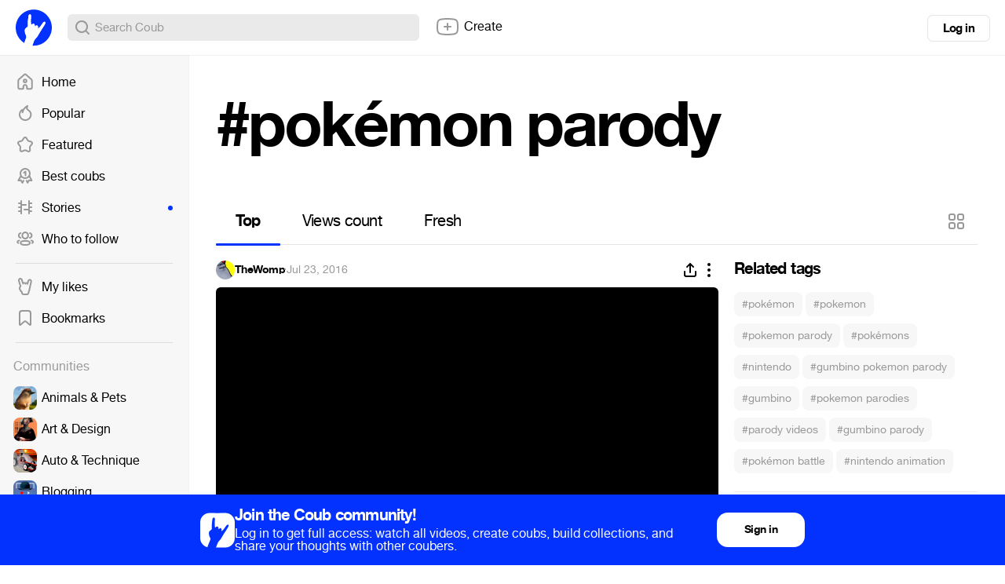

--- FILE ---
content_type: text/html; charset=utf-8
request_url: https://coub.com/coubs/doqcn/increment_views?player=html5&type=site&platform=desktop
body_size: 36
content:
17789